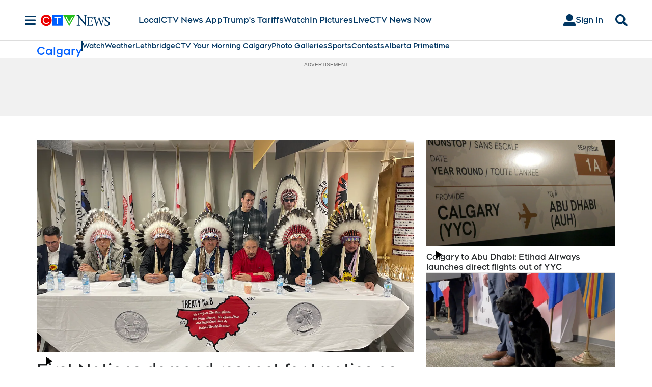

--- FILE ---
content_type: text/plain
request_url: https://ipv4.icanhazip.com/
body_size: 112
content:
3.129.26.74
